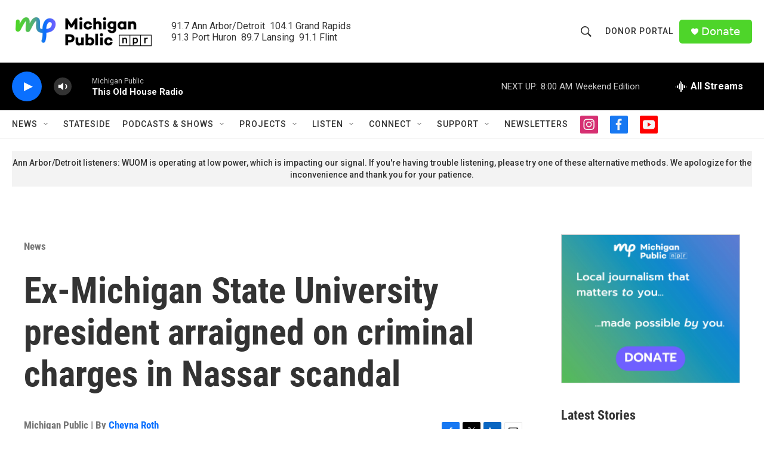

--- FILE ---
content_type: text/html; charset=utf-8
request_url: https://www.google.com/recaptcha/api2/aframe
body_size: 183
content:
<!DOCTYPE HTML><html><head><meta http-equiv="content-type" content="text/html; charset=UTF-8"></head><body><script nonce="Tzb8XbaDzzL-Usu8kJrWxg">/** Anti-fraud and anti-abuse applications only. See google.com/recaptcha */ try{var clients={'sodar':'https://pagead2.googlesyndication.com/pagead/sodar?'};window.addEventListener("message",function(a){try{if(a.source===window.parent){var b=JSON.parse(a.data);var c=clients[b['id']];if(c){var d=document.createElement('img');d.src=c+b['params']+'&rc='+(localStorage.getItem("rc::a")?sessionStorage.getItem("rc::b"):"");window.document.body.appendChild(d);sessionStorage.setItem("rc::e",parseInt(sessionStorage.getItem("rc::e")||0)+1);localStorage.setItem("rc::h",'1769948146767');}}}catch(b){}});window.parent.postMessage("_grecaptcha_ready", "*");}catch(b){}</script></body></html>